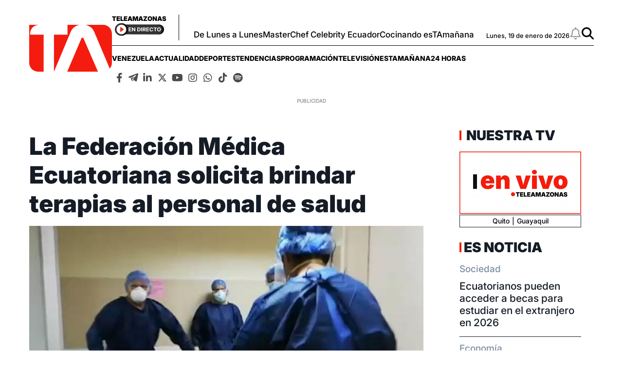

--- FILE ---
content_type: text/html; charset=UTF-8
request_url: https://www.teleamazonas.com/la-federacion-medica-ecuatoriana-solicita-brindar-terapias-al-personal-de-salud/
body_size: 47926
content:
<!DOCTYPE html>
<html>
    <head>
        <meta http-equiv="Content-Type" content="text/html; charset=utf-8" />
                    <meta name="viewport" content="width=device-width,user-scalable=yes" />
                                    

                            <link rel="canonical" href="https://www.teleamazonas.com/la-federacion-medica-ecuatoriana-solicita-brindar-terapias-al-personal-de-salud/" />
<title>La Federación Médica Ecuatoriana solicita brindar terapias al personal de salud</title>
<meta name="description" content="La Federación Médica Ecuatoriana solicita a las autoridades brindar terapias psicológicas a médicos, enfermeros y auxiliares de los hospitales de Quito."/>
<meta name="keywords" content="federación, médica, ecuatoriana, solicita, brindar"/>
<meta property="fb:app_id" content="321736354530341"/>
<meta property="og:title" content="La Federación Médica Ecuatoriana solicita brindar terapias al personal de salud"/>
<meta property="og:type" content="article"/>
<meta property="og:image" content="https://imagenes.teleamazonas.com/files/og_thumbnail/uploads/2025/05/13/68233240ec3a3.jpeg"/>
<meta property="og:image:url" content="https://imagenes.teleamazonas.com/files/og_thumbnail/uploads/2025/05/13/68233240ec3a3.jpeg"/>
<meta property="og:image:type" content="image/jpeg"/>
<meta property="og:image:width" content=1200/>
<meta property="og:image:height" content=675/>
<meta property="og:url" content="https://www.teleamazonas.com/la-federacion-medica-ecuatoriana-solicita-brindar-terapias-al-personal-de-salud/"/>
<meta property="og:site_name" content="Teleamazonas"/>
<meta property="og:locale" content="es_ES"/>
<meta property="og:description" content="La Federación Médica Ecuatoriana solicita a las autoridades brindar terapias psicológicas a médicos, enfermeros y auxiliares de los hospitales de Quito."/>
<meta property="article:tag" content="federación, médica, ecuatoriana, solicita, brindar"/>
<meta property="article:section" content="Noticias"/>
<meta property="article:published_time" content="2020-07-24T07:56:48-05:00"/>
<meta property="article:modified_time" content="2020-07-24T07:56:48-05:00"/>
<meta name="twitter:card" content="summary_large_image"/>
<meta name="twitter:site" content="Teleamazonas"/>
<meta name="twitter:title" content="La Federación Médica Ecuatoriana solicita brindar terapias al personal de salud"/>
<meta name="twitter:image" content="https://imagenes.teleamazonas.com/files/og_thumbnail/uploads/2025/05/13/68233240ec3a3.jpeg"/>
<meta name="twitter:image:width" content=1200/>
<meta name="twitter:image:height" content=675/>
<meta name="twitter:description" content="La Federación Médica Ecuatoriana solicita a las autoridades brindar terapias psicológicas a médicos, enfermeros y auxiliares de los hospitales de Quito."/>
<meta name="robots" content="index, follow, max-snippet:-1,max-image-preview:large,max-video-preview:-1"/>



                    

    <link rel="stylesheet" type="text/css" href="https://www.teleamazonas.com/assets/screen.ad06d9bfd131704e2926.css?1757449253"/>

                        <script type="application/ld+json">{"@type":"NewsArticle","@context":"https:\/\/schema.org","headline":"La Federaci\u00f3n M\u00e9dica Ecuatoriana solicita brindar terapias al personal de salud","alternativeHeadline":"","datePublished":"2020-07-24T07:56:48-0500","dateModified":"2020-07-24T07:56:48-0500","publisher":{"@type":"NewsMediaOrganization","name":"Teleamazonas","url":"https:\/\/www.teleamazonas.com\/","sameAs":["https:\/\/www.facebook.com\/TeleamazonasEcuador","https:\/\/x.com\/teleamazonasec","https:\/\/www.tiktok.com\/@teleamazonasec","https:\/\/www.instagram.com\/teleamazonasec","https:\/\/www.linkedin.com\/company\/teleamazonas\/","https:\/\/t.me\/teleamazonascanal","https:\/\/open.spotify.com\/user\/31jlmbtpye5eiv2ybnv6yhla7mte"],"logo":{"@type":"ImageObject","@id":"#logoImage","url":"\/images\/logo-teleamazonas-horizontal.png","height":488,"width":868}},"description":"La Federaci\u00f3n M\u00e9dica Ecuatoriana solicita a las autoridades brindar terapias psicol\u00f3gicas a m\u00e9dicos, enfermeros y auxiliares de los hospitales de Quito.","keywords":"federaci\u00f3n, m\u00e9dica, ecuatoriana, solicita, brindar","articleSection":"Noticias","articleBody":"La Federaci\u00f3n M\u00e9dica Ecuatoriana solicita a las autoridades brindar terapias psicol\u00f3gicas a m\u00e9dicos, enfermeros y auxiliares de los hospitales de Quito. Esto debido a que actualmente varios de ellos presentan trastornos emocionales por las largas jornadas de trabajo. Los detalles en el siguiente video La capital ecuatoriana, Quito, se convirti\u00f3 este jueves en la ciudad m\u00e1s contagiada por coronavirus en Ecuador, tras superar a Guayaquil por m\u00e1s de un centenar de casos, seg\u00fan se desprende del informe diario del Ministerio de Salud. De acuerdo a ese reporte, Quito registra 11.900 casos, mientras que Guayaquil tiene 11.788 positivos. El total de contagios en Ecuador, confirmados por pruebas r\u00e1pidas y PCR, ascendi\u00f3 este jueves a 78.148, la mayor parte de ellos concentrados en la provincia del Guayas, que entre marzo y abril vivi\u00f3 momentos tr\u00e1gicos por la COVID-19 con la saturaci\u00f3n del sistema sanitario y funerario. La cifra de decesos confirmados por coronavirus en el pa\u00eds lleg\u00f3 este jueves a 5.439. La mayor parte de ellos ocurridos en las provincias del Guayas (1.645),&nbsp;Manab\u00ed&nbsp;(762) y Pichincha (653). Seg\u00fan el Ministerio de Salud hay, adem\u00e1s, 3.412 fallecimientos probables por COVID-19. Desde que se report\u00f3 el primer caso el 29 de febrero se han tomado un total de 216.974 pruebas, entre PCR y r\u00e1pidas en Ecuador. Gracias a esas muestras se descartaron 106.022 casos, mientras que 5.900 pacientes se recuperaron del virus y otros 10.291 recibieron el alta hospitalaria. De acuerdo al Ministerio, 38.125 contagiados est\u00e1n estables en aislamiento domiciliario y 1.129 est\u00e1n hospitalizados, 339 de ellos con pron\u00f3stico reservado. Basado en las pruebas PCR, Guayas mantiene el mayor n\u00famero de contagios con 17.257, lo que representa el 24,94 % a nivel nacional. Le sigue la andina de Pichincha con 13.159, es decir el 19 % de los casos en el pa\u00eds. Tras esas dos provincias, aparecen las de Manab\u00ed con 6.012 casos, Santo Domingo de los Ts\u00e1chilas con 2.996, Esmeraldas con 2.906, Azuay con 2.856, El Oro con 2.758 y Los R\u00edos con 2.757. Adem\u00e1s, Loja con 1.955, Tungurahua 1.833, Cotopaxi con 1.785, Morona Santiago con 1.745, Pastaza con 1.274, Chimborazo con 1.196, Imbabura con 1.182, Orellana que suma 1.222, Santa Elena con 1.113 y Bol\u00edvar con 1.038. El resto de provincias tienen menos de mil casos cada una, mientras que la insular de Gal\u00e1pagos reporta 101 positivos. Desde principios de junio y tras casi cuatro meses en cuarentena, Ecuador empez\u00f3 a aliviar las restricciones aplicadas para afrontar la pandemia del coronavirus y puso en marcha un mecanismo de desescalada denominado \u00absemaforizaci\u00f3n epidemiol\u00f3gica\u00bb, para ampliar el margen de movilidad humana, laboral y productiva. Con informaci\u00f3n de EFE","mainEntityOfPage":{"@type":"WebPage","@id":"https:\/\/www.teleamazonas.com\/la-federacion-medica-ecuatoriana-solicita-brindar-terapias-al-personal-de-salud\/"},"author":{"@type":"Person","name":"Redaccion Teleamazonas.com","url":"https:\/\/www.teleamazonas.com\/opinion\/"},"image":[{"@type":"ImageObject","url":"https:\/\/imagenes.teleamazonas.com\/files\/og_thumbnail\/uploads\/2025\/05\/13\/68233240ec3a3.jpeg","width":"488","height":"868","publisher":{"@type":"NewsMediaOrganization","name":"Teleamazonas"}}],"video":[],"audio":[]}</script>
            <script type="application/ld+json">{"@context":"https:\/\/schema.org","@type":"BreadcrumbList","itemListElement":[{"@type":"ListItem","position":1,"name":"Inicio","item":"https:\/\/www.teleamazonas.com"},{"@type":"ListItem","position":2,"name":"La-federacion-medica-ecuatoriana-solicita-brindar-terapias-al-personal-de-salud","item":"https:\/\/www.teleamazonas.com\/la-federacion-medica-ecuatoriana-solicita-brindar-terapias-al-personal-de-salud"}]}</script>
            <script type="application/ld+json">{"@context":"https:\/\/schema.org","@type":"NewsMediaOrganization","name":"Teleamazonas","url":"https:\/\/www.teleamazonas.com\/","sameAs":["https:\/\/www.facebook.com\/TeleamazonasEcuador","https:\/\/x.com\/teleamazonasec","https:\/\/www.tiktok.com\/@teleamazonasec","https:\/\/www.instagram.com\/teleamazonasec","https:\/\/www.linkedin.com\/company\/teleamazonas\/","https:\/\/t.me\/teleamazonascanal","https:\/\/open.spotify.com\/user\/31jlmbtpye5eiv2ybnv6yhla7mte"],"logo":{"@type":"ImageObject","@id":"#logoImage","url":"https:\/\/www.teleamazonas.com\/images\/logo-teleamazonas-horizontal.png","height":488,"width":868}}</script>
            <script type="application/ld+json">[]</script>
            <script type="application/ld+json">[]</script>
        <script type="text/javascript" src="https://www.teleamazonas.com/assets/article.bundle.js?1757449253" defer></script>


            <!---- Inicio de Publicidades ---->

<script type='text/javascript'>      //Captura variables para DFP desde la url
    var getQueryString = function ( field, url ) {
        var href = url ? url : window.location.href;
        var reg = new RegExp( '[?&]' + field + '=([^&#]*)', 'i' );
        var string = reg.exec(href);
        return string ? string[1] : null;
        };
    dfp_demo = getQueryString("demo");
</script>

<!-- Start GPT Tag -->
<script async src='https://securepubads.g.doubleclick.net/tag/js/gpt.js'></script>

<script>
        var gptadslots=[]; var googletag = googletag || {}; googletag.cmd = googletag.cmd || [];
</script>
<script type='text/javascript'>
    window.googletag = window.googletag || {cmd: []};
    googletag.cmd.push(function() {
        
        //required variable for refresh
        var REFRESH_KEY = "refresh";
        var REFRESH_VALUE = "true";//Start refresh
        var SECONDS_TO_WAIT_AFTER_VIEWABILITY = 30; // 30 seconds
        googletag.pubads().addEventListener("impressionViewable", function (event) {
            var slot = event.slot;
            if (slot.getTargeting(REFRESH_KEY).indexOf(REFRESH_VALUE) > -1) {
                setTimeout(function () {
                    if (slot.getTargeting("refreshed_slot")) {
                        slot.setTargeting("refreshed_slot", "true");
                        }
                    googletag.pubads().refresh([slot]);
                }, SECONDS_TO_WAIT_AFTER_VIEWABILITY * 1000);
            }
        });
//End refresh

        googletag.defineOutOfPageSlot('/21696216014/Teleamazonas_Web-ITT',googletag.enums.OutOfPageFormat.INTERSTITIAL).addService(googletag.pubads());
        
        googletag.defineOutOfPageSlot('/21696216014/Teleamazonas_Bottom_Anchor',googletag.enums.OutOfPageFormat.BOTTOM_ANCHOR).addService(googletag.pubads());

//googletag.pubads().setTargeting('Demo',dfp_demo);
        googletag.pubads().setTargeting('Seccion','Portada');
        googletag.pubads().setTargeting('Subseccion','');
        googletag.pubads().setTargeting('Tipo','');
        googletag.pubads().setTargeting('Id','');
        googletag.pubads().setCentering(true);
        googletag.pubads().enableSingleRequest();
        googletag.pubads().collapseEmptyDivs();
        googletag.enableServices();
        });
    </script>

<!---- Fin de Publicidades ---->
                                        <link rel="shortcut icon" href="https://www.teleamazonas.com/favicon.ico?1757449253" />
                                 
<script>
    document.addEventListener('copy', function(event) {
        // Prevent the default copy action
        event.preventDefault();
        const selection = document.getSelection().toString();
        const customMessage = "\nContenido publicado en TELEAMAZONAS.COM. Para hacer uso del mismo, cita la fuente y haz un enlace a la nota original ";
      	const urlCopy = window.location.href;

        // Combine the selected text with the custom message
        const modifiedText = selection + customMessage + urlCopy;

        // Set the modified text to the clipboard
        if (event.clipboardData) {
            event.clipboardData.setData('text/plain', modifiedText);
        } else if (window.clipboardData) {
            // For older browsers (IE)
            window.clipboardData.setData('Text', modifiedText);
        }
    });
</script>
<!-- Google Tag Manager -->
<script>(function(w,d,s,l,i){w[l]=w[l]||[];w[l].push({'gtm.start':
new Date().getTime(),event:'gtm.js'});var f=d.getElementsByTagName(s)[0],
j=d.createElement(s),dl=l!='dataLayer'?'&l='+l:'';j.async=true;j.src=
'https://www.googletagmanager.com/gtm.js?id='+i+dl;f.parentNode.insertBefore(j,f);
})(window,document,'script','dataLayer','GTM-58FTCQX');</script>
<!-- End Google Tag Manager -->

<!-- Google tag (gtag.js) -->
<script async src="https://www.googletagmanager.com/gtag/js?id=AW-945957195"></script>
<script>
  window.dataLayer = window.dataLayer || [];
  function gtag(){dataLayer.push(arguments);}
  gtag('js', new Date());

  gtag('config', 'AW-945957195');
</script>

<!-- Event snippet for Website traffic conversion page -->
<script>
  gtag('event', 'conversion', {'send_to': 'AW-945957195/O8ANCOn56sQDEMvSiMMD'});
</script>





     </head>
    <body     
    class="article-page"
>
        
    <div id="main-container" class="main-container">

            <!-- Google Tag Manager (noscript) -->
<noscript><iframe src="https://www.googletagmanager.com/ns.html?id=GTM-58FTCQX"
height="0" width="0" style="display:none;visibility:hidden"></iframe></noscript>
<!-- End Google Tag Manager (noscript) -->
    <div class="o-modal o-modal__article" id="popupNotificaciones">
    <div class="o-modal__content">
        <p>
            Suscríbete a nuestras notificaciones para recibir las últimas noticias y actualizaciones.
        </p>
    </div>
    <div class="o-modal__actions">
        <a href="#?" class="u-btn u-btn--secondary">No, gracias</a>
        <a href="#!" class="u-btn u-btn--primary">Suscribirse</a>
    </div>
</div>
<div class="o-modal o-modal__article" id="msjNotificaciones">
    <div class="o-modal__content">
        <p>Debes habilitar las notificaciones en tu dispositivo para suscribirte a las últimas noticias.</p>
    </div>
    <div class="o-modal__actions">
        <a href="#!" class="u-btn u-btn--primary">Cerrar</a>
    </div>
</div>
    <header class="c-header" id="c-header">
    <div class="o-container">
        <!--brand.html-->
            <div class="c-header__brand">
        <a href="https://www.teleamazonas.com/" title="Teleamazonas">
            <svg width="171" height="97" viewBox="0 0 171 97" fill="none" xmlns="http://www.w3.org/2000/svg">
      <path fill-rule="evenodd" clip-rule="evenodd" d="M1.85333 17.9747C1.88267 8.06132 10 0.044 20.0307 0H0V78.1226C0 88.076 8.17201 96.1613 18.252 96.1613H29.7987V20.2987H1.85333V17.9747Z" fill="#F41C0E"/>
      <path fill-rule="evenodd" clip-rule="evenodd" d="M95.872 2.8973C98.4974 1.5013 101.343 0.533333 104.375 0H79.124V20.2987H51.1733V96.1467L86.2734 13.3746C88.1947 9.01997 91.268 5.47863 95.872 2.8973Z" fill="#F41C0E"/>
      <path fill-rule="evenodd" clip-rule="evenodd" d="M152.684 0H115.655C118.905 0.582667 121.937 1.66132 124.66 3.22266C129.077 5.80132 132.145 9.18263 133.877 13.3746L166.512 89.892C169.276 86.7386 170.948 82.62 170.948 78.1226V18.0293C170.948 8.0653 162.769 0 152.684 0Z" fill="#F41C0E"/>
      <path fill-rule="evenodd" clip-rule="evenodd" d="M142.124 96.1613H78.604L107.969 27.7053C108.351 26.9039 108.921 26.5759 110.084 26.5759C111.227 26.5759 111.812 26.9039 112.193 27.7053L142.124 96.1613Z" fill="#F41C0E"/>
</svg>            <span class="sr-only">Teleamazonas</span>
        </a>
    </div>
        <div class="c-header__content">
             <!--aside.html-->
            <div class="c-header__aside">
                <div class="o-container">
                    <!--btn.html-->
                    <div class="c-header__nav-menu">
                        <button class="c-header__nav-btn c-header__nav-btn--open" data-type="menu" aria-label="Menu">
                            <div class="hamburger-box">
                                <div class="hamburger-inner"></div>
                            </div>
                            <span class="sr-only">Menú</span>
                        </button>
                    </div>
                    <!--End btn.html-->
                    <div class="c-header__aside__container">
                        <div class="c-header__aside__title">
                            <span>Teleamazonas</span>
                            <a  href="https://www.teleamazonas.com/teleamazonas-en-vivo/" >
                            <img loading="lazy" src="https://www.teleamazonas.com/images/live.png?1757449253" width="101" height="27" alt="En directo">
                        </a>
                        </div>
                                                    <ul class="c-header__aside__list"><li class="c-header__aside__item"><a class="c-header__aside__link" href="https://www.teleamazonas.com/programacion/de-lunes-a-lunes/" title="https://www.teleamazonas.com/programacion/de-lunes-a-lunes/" rel>De Lunes a Lunes</a></li><li class="c-header__aside__item"><a class="c-header__aside__link" href="/programacion/masterchef/">MasterChef Celebrity Ecuador</a></li><li class="c-header__aside__item"><a class="c-header__aside__link" href="https://www.teleamazonas.com/etiqueta/cocinando-estamanana/" rel>Cocinando esTAmañana</a></li></ul>
                                            </div>
                    <div class="c-header__options">
                        <!--date.html-->
                                                <div class="c-header__date">
            <time datetime="Lunes, 19 de enero de 2026">
        Lunes, 19 de enero de 2026
    </time>
</div>
                                                <!--notifications__icon.html-->
                        <a class="c-header__notifications u-flex" id="bell" href="#?" data-status="disabled">
                            <svg xmlns="http://www.w3.org/2000/svg" viewBox="0 0 448 512" width="25" height="25">
                                <path d="M224 0c-17.7 0-32 14.3-32 32l0 19.2C119 66 64 130.6 64 208l0 25.4c0 45.4-15.5 89.5-43.8 124.9L5.3 377c-5.8 7.2-6.9 17.1-2.9 25.4S14.8 416 24 416l400 0c9.2 0 17.6-5.3 21.6-13.6s2.9-18.2-2.9-25.4l-14.9-18.6C399.5 322.9 384 278.8 384 233.4l0-25.4c0-77.4-55-142-128-156.8L256 32c0-17.7-14.3-32-32-32zm0 96c61.9 0 112 50.1 112 112l0 25.4c0 47.9 13.9 94.6 39.7 134.6L72.3 368C98.1 328 112 281.3 112 233.4l0-25.4c0-61.9 50.1-112 112-112zm64 352l-64 0-64 0c0 17 6.7 33.3 18.7 45.3s28.3 18.7 45.3 18.7s33.3-6.7 45.3-18.7s18.7-28.3 18.7-45.3z"/>
                            </svg>
                            <span class="sr-only">Notificaciones</span>
                        </a>

                        <!--search__icon.html-->
                        <a class="c-header__search u-flex" href="/buscador/">
                            <svg xmlns="http://www.w3.org/2000/svg" viewBox="0 0 512 512" width="25" height="25">
                                <path d="M416 208c0 45.9-14.9 88.3-40 122.7L502.6 457.4c12.5 12.5 12.5 32.8 0 45.3s-32.8 12.5-45.3 0L330.7 376c-34.4 25.2-76.8 40-122.7 40C93.1 416 0 322.9 0 208S93.1 0 208 0S416 93.1 416 208zM208 352a144 144 0 1 0 0-288 144 144 0 1 0 0 288z"/>
                            </svg>
                            <span class="sr-only">Buscar</span>
                        </a>
                    </div>
                </div>
            </div>
            <!--navbar.html-->
            <nav class="c-header__navbar"
                 itemscope="itemscope" role="navigation" itemtype="https://www.schema.org/SiteNavigationElement">
                                            <ul class="c-header__navbar__options"><li class="items" role="menuitem" itemprop="name" aria-haspopup="true"><a class="nav-links" itemprop="url" href="https://www.teleamazonas.com/etiqueta/venezuela/" rel>venezuela</a></li><li class="items" role="menuitem" itemprop="name" aria-haspopup="true"><a class="nav-links" itemprop="url" href="/actualidad/">Actualidad</a><ul class="c-header__navbar__options__dropdown-content"><li class="items" role="menuitem" itemprop="name"><a class="nav-links" itemprop="url" href="/actualidad/noticias/politica/">Política</a></li><li class="items" role="menuitem" itemprop="name"><a class="nav-links" itemprop="url" href="/actualidad/noticias/seguridad/">Seguridad</a></li><li class="items" role="menuitem" itemprop="name"><a class="nav-links" itemprop="url" href="/actualidad/noticias/judicial/">Judicial</a></li><li class="items" role="menuitem" itemprop="name"><a class="nav-links" itemprop="url" href="/actualidad/noticias/sociedad/">Sociedad</a></li><li class="items" role="menuitem" itemprop="name"><a class="nav-links" itemprop="url" href="/actualidad/noticias/economia/">Economía</a></li><li class="items" role="menuitem" itemprop="name"><a class="nav-links" itemprop="url" href="/actualidad/noticias/quito/">Quito</a></li><li class="items" role="menuitem" itemprop="name"><a class="nav-links" itemprop="url" href="/actualidad/noticias/ecuador/">Ecuador</a></li><li class="items" role="menuitem" itemprop="name"><a class="nav-links" itemprop="url" href="/actualidad/noticias/internacional/">Internacional</a></li></ul></li><li class="items" role="menuitem" itemprop="name" aria-haspopup="true"><a class="nav-links" itemprop="url" href="/deportes/">Deportes</a><ul class="c-header__navbar__options__dropdown-content"><li class="items" role="menuitem" itemprop="name"><a class="nav-links" itemprop="url" href="/deportes/futbol/">Fútbol</a></li><li class="items" role="menuitem" itemprop="name"><a class="nav-links" itemprop="url" href="/deportes/el-deporte-que-queremos/">#ElDeporteQueQueremos</a></li></ul></li><li class="items" role="menuitem" itemprop="name" aria-haspopup="true"><a class="nav-links" itemprop="url" href="/tendencias/">Tendencias</a><ul class="c-header__navbar__options__dropdown-content"><li class="items" role="menuitem" itemprop="name"><a class="nav-links" itemprop="url" href="/tendencias/entretenimiento/">Entretenimiento</a></li><li class="items" role="menuitem" itemprop="name"><a class="nav-links" itemprop="url" href="/tendencias/entretenimiento/tecnologia/">Tecnología</a></li></ul></li><li class="items" role="menuitem" itemprop="name" aria-haspopup="true"><a class="nav-links" itemprop="url" href="/programacion/">Programación</a><ul class="c-header__navbar__options__dropdown-content"><li class="items" role="menuitem" itemprop="name"><a class="nav-links" itemprop="url" href="/programacion#cont-program" title="Parrilla" rel>Parrilla</a></li></ul></li><li class="items" role="menuitem" itemprop="name" aria-haspopup="true"><a class="nav-links" itemprop="url">televisión</a><ul class="c-header__navbar__options__dropdown-content"><li class="items" role="menuitem" itemprop="name"><a class="nav-links" itemprop="url" href="/programacion/de-lunes-a-lunes/">De Lunes a Lunes</a></li><li class="items" role="menuitem" itemprop="name"><a class="nav-links" itemprop="url" href="/programacion/masterchef/">MasterChef Celebrity Ecuador</a></li><li class="items" role="menuitem" itemprop="name"><a class="nav-links" itemprop="url" href="/programacion/esta-manana/">esTAmañana</a></li><li class="items" role="menuitem" itemprop="name"><a class="nav-links" itemprop="url" href="/actualidad/24horas/">24 Horas</a></li><li class="items" role="menuitem" itemprop="name"><a class="nav-links" itemprop="url" href="/actualidad/reportajes-24horas/">Reportajes de 24 Horas</a></li><li class="items" role="menuitem" itemprop="name"><a class="nav-links" itemprop="url" href="/actualidad/hora25/">Hora 25</a></li><li class="items" role="menuitem" itemprop="name"><a class="nav-links" itemprop="url" href="/tendencias/dia-a-dia/">Día a Día</a></li><li class="items" role="menuitem" itemprop="name"><a class="nav-links" itemprop="url" href="/programacion/100-ecuatorianos-dicen/">100 Ecuatorianos Dicen</a></li><li class="items" role="menuitem" itemprop="name"><a class="nav-links" itemprop="url" href="/programacion/yo-me-llamo/">Yo Me Llamo</a></li><li class="items" role="menuitem" itemprop="name"><a class="nav-links" itemprop="url" href="/programacion/de-a-en-a/">De Año en Año</a></li><li class="items" role="menuitem" itemprop="name"><a class="nav-links" itemprop="url" href="/programacion/ahora-caigo/">Ahora Caigo</a></li><li class="items" role="menuitem" itemprop="name"><a class="nav-links" itemprop="url" href="/programacion/el-buscador/">El Buscador</a></li><li class="items" role="menuitem" itemprop="name"><a class="nav-links" itemprop="url" href="/programacion/el-after/">El After</a></li></ul></li><li class="items" role="menuitem" itemprop="name" aria-haspopup="true"><a class="nav-links" itemprop="url" href="/programacion/esta-manana/">esTAmañana</a></li><li class="items" role="menuitem" itemprop="name" aria-haspopup="true"><a class="nav-links" itemprop="url" href="/actualidad/24horas/">24 Horas</a><ul class="c-header__navbar__options__dropdown-content"><li class="items" role="menuitem" itemprop="name"><a class="nav-links" itemprop="url" href="/actualidad/24horas/quito/">24 Horas Quito</a></li><li class="items" role="menuitem" itemprop="name"><a class="nav-links" itemprop="url" href="/actualidad/24horas/guayaquil/">24 Horas Guayaquil</a></li></ul></li></ul>
                                         <!--socials-media.html-->
                    <nav class="c-navbar__social">
    <ul class="c-navbar__social__list">
        <li class="c-navbar__social__items">
            <a aria-current="page" href="http://www.facebook.com/TeleamazonasEcuador/" target="_blank" class="links">
                <i class="fab fa-facebook-f"></i>
            </a>
        </li>
        <li  class="c-navbar__social__items">
            <a aria-current="page" href="https://t.me/teleamazonascanal" target="_blank" class="links">
                <i class="icon-telegram">
                    <svg viewBox="0 0 377 318" xmlns="http://www.w3.org/2000/svg" style="width: 20px; height: 20px;">
                        <title>Telegram</title>
                        <path d="M376.011 31.4308C373.813 41.9175 371.557 52.3935 369.428 62.8948C356.811 125.097 344.224 187.305 331.624 249.512C328.837 263.269 326.023 277.021 323.251 290.781C317.892 317.369 294.316 325.763 273.056 308.637C241.177 282.957 209.392 257.159 177.313 231.731C172.664 228.045 171.356 224.965 173.217 219.335C174.635 215.053 176.291 211.397 179.423 208.083C217.451 167.84 255.372 127.496 293.32 87.1801C293.908 86.5575 294.515 85.9521 295.081 85.3121C299.221 80.6268 299.768 74.9868 296.516 70.5882C293.167 66.0575 287.424 64.9282 281.744 67.8095C270.097 73.7202 258.483 79.6908 246.855 85.6322C187.511 115.953 128.159 146.256 68.8532 176.648C66.4666 177.871 64.4172 177.987 61.9359 177.259C48.5906 173.336 35.1226 169.801 21.8799 165.564C16.7546 163.924 11.5652 161.48 7.35191 158.188C-1.81209 151.025 -1.98278 139.184 6.83189 131.557C10.5332 128.355 15.0599 125.737 19.6426 123.981C125.133 83.5561 230.673 43.2548 336.264 3.09216C341.073 1.26283 346.433 0.192146 351.571 0.064146C362.997 -0.218521 371.891 7.01882 374.929 18.0602C375.283 19.3402 375.649 20.6175 376.011 21.8962V31.4308Z"/>
                        <path d="M89.2 190.877C137.868 166.016 186.163 141.345 234.457 116.673C234.573 116.839 234.688 117.004 234.804 117.169C231.92 120.264 229.049 123.371 226.149 126.449C203.789 150.204 181.36 173.895 159.147 197.785C156.699 200.417 154.693 203.989 153.809 207.464C146.256 237.135 139.012 266.883 131.668 296.607C131.441 297.524 131.124 298.419 130.747 299.66C126.335 295.456 124.031 290.405 122.172 285.1C114.589 263.46 107.027 241.813 99.4533 220.169C96.0733 210.505 92.688 200.843 89.2 190.877Z"/>
                        <path d="M151.313 308.748C156.147 289.169 160.867 270.058 165.711 250.442C176.686 259.277 187.29 267.813 198.253 276.637C195.458 279.228 192.906 281.605 190.342 283.969C185.051 288.849 179.751 293.72 174.457 298.598C169.25 303.393 163.407 307.019 156.333 308.3C154.819 308.573 153.258 308.582 151.313 308.748Z"/>
                    </svg>
                </i>
            </a>
        </li>

        <li  class="c-navbar__social__items">
            <a aria-current="page" href="https://www.linkedin.com/company/teleamazonas" target="_blank" class="links">
                <i class="fab fa-linkedin-in"></i>
            </a>
        </li>
        <li  class="c-navbar__social__items">
            <a aria-current="page" href="https://x.com/teleamazonasec" target="_blank" class="links">
                <i class="icon-x-twitter">
                    <svg xmlns="http://www.w3.org/2000/svg" viewBox="0 0 512 512" style="width: 25px;height: 19px; margin-top: 5px;">
                        <title>X Twitter</title>
                        <path d="M389.2 48h70.6L305.6 224.2 487 464H345L233.7 318.6 106.5 464H35.8L200.7 275.5 26.8 48H172.4L272.9 180.9 389.2 48zM364.4 421.8h39.1L151.1 88h-42L364.4 421.8z"/>
                    </svg>
                </i>
            </a>
        </li>
        <li  class="c-navbar__social__items">
            <a aria-current="page" href="http://www.youtube.com/@TeleamazonasEcuadorOficial" target="_blank" class="links">
                <i class="fab fa-youtube"></i>
            </a>
        </li>
        <li  class="c-navbar__social__items">
            <a aria-current="page" href="https://www.instagram.com/teleamazonasec" target="_blank" class="links">
                <i class="fab fa-instagram"></i>
            </a>
        </li>
        <li  class="c-navbar__social__items">
            <a aria-current="page" href="http://www.whatsapp.com/channel/0029VaY0BlrCHDyuGMS9cy3N" target="_blank" class="links">
                <i class="fab fa-whatsapp"></i>
            </a>
        </li>
        <li  class="c-navbar__social__items">
            <a aria-current="page" href="https://www.tiktok.com/@teleamazonasec" target="_blank" class="links">
                <i class="fab fa-tiktok"></i>
            </a>
        </li>
        <li  class="c-navbar__social__items">
            <a aria-current="page" href="https://open.spotify.com/user/31jlmbtpye5eiv2ybnv6yhla7mte?si=8d806d71d1c140ce&nd=1&dlsi=943fe9840dbb4834" target="_blank" class="links">
                <i class="fab fa-spotify"></i>
            </a>
        </li>






    </ul>
</nav>
            </nav>
        </div>
    </div>
    <!--sidebar-left.html-->
    <div id="sideBarTeleamazonas" class="c-sidenav">
        <a href="javascript:void(0)" class="c-header__nav-btn--close">&times;</a>
        <div class="c-sidenav__menu">
            <nav class="c-navbar__social">
    <ul class="c-navbar__social__list">
        <li class="c-navbar__social__items">
            <a aria-current="page" href="http://www.facebook.com/TeleamazonasEcuador/" target="_blank" class="links">
                <i class="fab fa-facebook-f"></i>
            </a>
        </li>
        <li  class="c-navbar__social__items">
            <a aria-current="page" href="https://t.me/teleamazonascanal" target="_blank" class="links">
                <i class="icon-telegram">
                    <svg viewBox="0 0 377 318" xmlns="http://www.w3.org/2000/svg" style="width: 20px; height: 20px;">
                        <title>Telegram</title>
                        <path d="M376.011 31.4308C373.813 41.9175 371.557 52.3935 369.428 62.8948C356.811 125.097 344.224 187.305 331.624 249.512C328.837 263.269 326.023 277.021 323.251 290.781C317.892 317.369 294.316 325.763 273.056 308.637C241.177 282.957 209.392 257.159 177.313 231.731C172.664 228.045 171.356 224.965 173.217 219.335C174.635 215.053 176.291 211.397 179.423 208.083C217.451 167.84 255.372 127.496 293.32 87.1801C293.908 86.5575 294.515 85.9521 295.081 85.3121C299.221 80.6268 299.768 74.9868 296.516 70.5882C293.167 66.0575 287.424 64.9282 281.744 67.8095C270.097 73.7202 258.483 79.6908 246.855 85.6322C187.511 115.953 128.159 146.256 68.8532 176.648C66.4666 177.871 64.4172 177.987 61.9359 177.259C48.5906 173.336 35.1226 169.801 21.8799 165.564C16.7546 163.924 11.5652 161.48 7.35191 158.188C-1.81209 151.025 -1.98278 139.184 6.83189 131.557C10.5332 128.355 15.0599 125.737 19.6426 123.981C125.133 83.5561 230.673 43.2548 336.264 3.09216C341.073 1.26283 346.433 0.192146 351.571 0.064146C362.997 -0.218521 371.891 7.01882 374.929 18.0602C375.283 19.3402 375.649 20.6175 376.011 21.8962V31.4308Z"/>
                        <path d="M89.2 190.877C137.868 166.016 186.163 141.345 234.457 116.673C234.573 116.839 234.688 117.004 234.804 117.169C231.92 120.264 229.049 123.371 226.149 126.449C203.789 150.204 181.36 173.895 159.147 197.785C156.699 200.417 154.693 203.989 153.809 207.464C146.256 237.135 139.012 266.883 131.668 296.607C131.441 297.524 131.124 298.419 130.747 299.66C126.335 295.456 124.031 290.405 122.172 285.1C114.589 263.46 107.027 241.813 99.4533 220.169C96.0733 210.505 92.688 200.843 89.2 190.877Z"/>
                        <path d="M151.313 308.748C156.147 289.169 160.867 270.058 165.711 250.442C176.686 259.277 187.29 267.813 198.253 276.637C195.458 279.228 192.906 281.605 190.342 283.969C185.051 288.849 179.751 293.72 174.457 298.598C169.25 303.393 163.407 307.019 156.333 308.3C154.819 308.573 153.258 308.582 151.313 308.748Z"/>
                    </svg>
                </i>
            </a>
        </li>

        <li  class="c-navbar__social__items">
            <a aria-current="page" href="https://www.linkedin.com/company/teleamazonas" target="_blank" class="links">
                <i class="fab fa-linkedin-in"></i>
            </a>
        </li>
        <li  class="c-navbar__social__items">
            <a aria-current="page" href="https://x.com/teleamazonasec" target="_blank" class="links">
                <i class="icon-x-twitter">
                    <svg xmlns="http://www.w3.org/2000/svg" viewBox="0 0 512 512" style="width: 25px;height: 19px; margin-top: 5px;">
                        <title>X Twitter</title>
                        <path d="M389.2 48h70.6L305.6 224.2 487 464H345L233.7 318.6 106.5 464H35.8L200.7 275.5 26.8 48H172.4L272.9 180.9 389.2 48zM364.4 421.8h39.1L151.1 88h-42L364.4 421.8z"/>
                    </svg>
                </i>
            </a>
        </li>
        <li  class="c-navbar__social__items">
            <a aria-current="page" href="http://www.youtube.com/@TeleamazonasEcuadorOficial" target="_blank" class="links">
                <i class="fab fa-youtube"></i>
            </a>
        </li>
        <li  class="c-navbar__social__items">
            <a aria-current="page" href="https://www.instagram.com/teleamazonasec" target="_blank" class="links">
                <i class="fab fa-instagram"></i>
            </a>
        </li>
        <li  class="c-navbar__social__items">
            <a aria-current="page" href="http://www.whatsapp.com/channel/0029VaY0BlrCHDyuGMS9cy3N" target="_blank" class="links">
                <i class="fab fa-whatsapp"></i>
            </a>
        </li>
        <li  class="c-navbar__social__items">
            <a aria-current="page" href="https://www.tiktok.com/@teleamazonasec" target="_blank" class="links">
                <i class="fab fa-tiktok"></i>
            </a>
        </li>
        <li  class="c-navbar__social__items">
            <a aria-current="page" href="https://open.spotify.com/user/31jlmbtpye5eiv2ybnv6yhla7mte?si=8d806d71d1c140ce&nd=1&dlsi=943fe9840dbb4834" target="_blank" class="links">
                <i class="fab fa-spotify"></i>
            </a>
        </li>






    </ul>
</nav>
            <nav class="c-menumobile">
                                        <ul class="c-menumobile__list" itemscope="" itemtype="https://www.schema.org/SiteNavigationElement" role="navigation"><li class="items" role="menuitem" aria-haspopup="true" itemprop="name"><a class="nav-links nav-links--submenu" itemprop="url" href="/actualidad/">Actualidad</a><span class="submenus-arrow"></span><div class="panel"><ul class="c-menumobile__submenu"><li class="items"><a class="nav-links" itemprop="url" href="/actualidad/noticias/politica/">Política</a></li><li class="items"><a class="nav-links" itemprop="url" href="/actualidad/noticias/seguridad/">Seguridad</a></li><li class="items"><a class="nav-links" itemprop="url" href="/actualidad/noticias/judicial/">Judicial</a></li><li class="items"><a class="nav-links" itemprop="url" href="/actualidad/noticias/sociedad/">Sociedad</a></li><li class="items"><a class="nav-links" itemprop="url" href="/actualidad/noticias/economia/">Economía</a></li><li class="items"><a class="nav-links" itemprop="url" href="/actualidad/noticias/quito/">Quito</a></li><li class="items"><a class="nav-links" itemprop="url" href="/actualidad/noticias/ecuador/">Ecuador</a></li><li class="items"><a class="nav-links" itemprop="url" href="/actualidad/te-puede-interesar/">Te puede interesar</a></li><li class="items"><a class="nav-links" itemprop="url" href="/actualidad/noticias/internacional/">Internacional</a></li></ul></div></li><li class="items" role="menuitem" aria-haspopup="true" itemprop="name"><a class="nav-links nav-links--submenu" itemprop="url" href="/deportes/">Deportes</a><span class="submenus-arrow"></span><div class="panel"><ul class="c-menumobile__submenu"><li class="items"><a class="nav-links" itemprop="url" href="/deportes/futbol/">Fútbol</a></li><li class="items"><a class="nav-links" itemprop="url" href="/deportes/otros-deportes/">Otros deportes</a></li></ul></div></li><li class="items" role="menuitem" aria-haspopup="true" itemprop="name"><a class="nav-links nav-links--submenu" itemprop="url" href="/tendencias/">Tendencias</a><span class="submenus-arrow"></span><div class="panel"><ul class="c-menumobile__submenu"><li class="items"><a class="nav-links" itemprop="url" href="/tendencias/entretenimiento/tecnologia/">Tecnología</a></li><li class="items"><a class="nav-links" itemprop="url" href="/tendencias/entretenimiento/">Entretenimiento</a></li></ul></div></li><li class="items" role="menuitem" aria-haspopup="true" itemprop="name"><a class="nav-links nav-links--submenu" itemprop="url" href="/programacion/masterchef/">MasterChef Celebrity Ecuador</a><span class="submenus-arrow"></span><div class="panel"></div></li><li class="items" role="menuitem" aria-haspopup="true" itemprop="name"><a class="nav-links nav-links--submenu" itemprop="url" href="/programacion/">Programación</a><span class="submenus-arrow"></span><div class="panel"><ul class="c-menumobile__submenu"><li class="items"><a class="nav-links" itemprop="url" href="/programacion/#cont-program" title="Parrilla" rel>Parrilla</a></li></ul></div></li><li class="items" role="menuitem" aria-haspopup="true" itemprop="name"><a class="nav-links nav-links--submenu" itemprop="url">televisión</a><span class="submenus-arrow"></span><div class="panel"><ul class="c-menumobile__submenu"><li class="items"><a class="nav-links" itemprop="url" href="/programacion/masterchef/">MasterChef Celebrity Ecuador</a></li><li class="items"><a class="nav-links" itemprop="url" href="/programacion/esta-manana/">esTAmañana</a></li><li class="items"><a class="nav-links" itemprop="url" href="/actualidad/24horas/">24 Horas</a></li><li class="items"><a class="nav-links" itemprop="url" href="/actualidad/reportajes-24horas/">Reportajes de 24 Horas</a></li><li class="items"><a class="nav-links" itemprop="url" href="/programacion/de-lunes-a-lunes/">De Lunes a Lunes</a></li><li class="items"><a class="nav-links" itemprop="url" href="/tendencias/dia-a-dia/">Día a Día</a></li><li class="items"><a class="nav-links" itemprop="url" href="/programacion/100-ecuatorianos-dicen/">100 Ecuatorianos Dicen</a></li><li class="items"><a class="nav-links" itemprop="url" href="/programacion/de-a-en-a/">De Año en Año</a></li><li class="items"><a class="nav-links" itemprop="url" href="/programacion/ahora-caigo/">Ahora Caigo</a></li><li class="items"><a class="nav-links" itemprop="url" href="/programacion/el-buscador/">El Buscador</a></li><li class="items"><a class="nav-links" itemprop="url" href="/programacion/el-after/">El After</a></li></ul></div></li><li class="items" role="menuitem" aria-haspopup="true" itemprop="name"><a class="nav-links nav-links--submenu" itemprop="url" href="https://www.teleamazonas.com/programacion/esta-manana/capitulos/" title="esTAmañana" rel>esTAmañana</a><span class="submenus-arrow"></span><div class="panel"><ul class="c-menumobile__submenu"><li class="items"><a class="nav-links" itemprop="url" href="https://www.teleamazonas.com/etiqueta/cocinando-estamanana/" title="Cocinando esTAmañana" rel>Cocinando esTAmañana</a></li></ul></div></li><li class="items" role="menuitem" aria-haspopup="true" itemprop="name"><a class="nav-links nav-links--submenu" itemprop="url" href="/actualidad/24horas/">24 Horas</a><span class="submenus-arrow"></span><div class="panel"></div></li><li class="items" role="menuitem" aria-haspopup="true" itemprop="name"><a class="nav-links nav-links--submenu" itemprop="url" href="https://www.teleamazonas.com/teleamazonas-en-vivo/" title="Teleamazonas En Vivo" rel>EN DIRECTO</a><span class="submenus-arrow"></span><div class="panel"></div></li></ul>
                            </nav>
        </div>
    </div>
  </header>
<div data-label="Publicidad" class="u-flex c-add"><div class="ad-unit c-add c-add-header_ad" id="header_ad"><div>
      <script type="text/javascript">
       if ("googletag" in window && googletag.cmd && googletag.cmd.push) {
                    googletag.cmd.push(function () {
                        var sizeMapping = googletag.sizeMapping().addSize([992, 0], [[728,90],[970,90],[970,250]]).addSize([768, 0], [[728,250],[728,180],[728,90]]).addSize([320, 0], [[320,100],[320,50]]).addSize([0, 0], [[300,50],[300,100],[320,50],[320,100]]).build();
                        const slot = googletag.defineSlot("/21696216014/teleamazonas/header", [[728,90],[970,90],[970,250],[728,250],[728,180],[320,100],[320,50],[300,50],[300,100]], "header_ad")
                            .defineSizeMapping(sizeMapping)
                            .addService(googletag.pubads());

                        googletag.enableServices();
                        googletag.display("header_ad");
                    });
                }
      </script>
    </div></div></div>


        <div class="page-content">
                            
    <main><section class="o-section"><div class="o-container"><article class="c-detail"><div class="c-detail__content"><div class="u-column"><div class="c-detail__title"><div class="c-detail__title__label"></div><h1 class="c-detail__title__h1">La Federación Médica Ecuatoriana solicita brindar terapias al personal de salud</h1></div><div class="c-detail__media"><div class="content-media"><div class="media-image-or-video media-container"><figure itemscope itemtype="http://schema.org/ImageObject" class="image-container"><picture><source media="(min-width: 992px)" width="832" height="468" srcset="https://imagenes.teleamazonas.com/files/main_image_832_468/uploads/2025/05/13/68233240ec3a3.jpeg"><source media="(min-width: 480px)" width="640" height="360" srcset="https://imagenes.teleamazonas.com/files/image_640_360/uploads/2025/05/13/68233240ec3a3.jpeg"><img loading="lazy" class="u-img-fluid" alt width="448" height="252" src="https://imagenes.teleamazonas.com/files/main_image_448_252/uploads/2025/05/13/68233240ec3a3.jpeg"></source></source></picture></figure></div><div class="c-detail__media__piefoto photo_item"></div></div></div><section class="c-detail__info"><div class="c-detail__author"><p>Autor</p><p>Redaccion Teleamazonas.com</p></div><div class="c-detail__share"><p>Compartir</p><nav class="c-navbar__social"><ul class="c-navbar__social__list shared-news"><li class="c-navbar__social__items"><a aria-current="page" href="https://twitter.com/intent/tweet?text=La%20Federaci%C3%B3n%20M%C3%A9dica%20Ecuatoriana%20solicita%20brindar%20terapias%20al%20personal%20de%20salud&url=https://www.teleamazonas.com/la-federacion-medica-ecuatoriana-solicita-brindar-terapias-al-personal-de-salud/" target="_blank" class="links"><i class="icon-x-twitter"><svg xmlns="http://www.w3.org/2000/svg" viewbox="0 0 512 512" style="width:25px;height:19px;margin-top:5px;"><title>X Twitter</title><path d="M389.2 48h70.6L305.6 224.2 487 464H345L233.7 318.6 106.5 464H35.8L200.7 275.5 26.8 48H172.4L272.9 180.9 389.2 48zM364.4 421.8h39.1L151.1 88h-42L364.4 421.8z"></path></svg></i></a></li><li class="c-navbar__social__items"><a aria-current="page" href="https://t.me/share/url?text=La%20Federaci%C3%B3n%20M%C3%A9dica%20Ecuatoriana%20solicita%20brindar%20terapias%20al%20personal%20de%20salud&url=https://www.teleamazonas.com/la-federacion-medica-ecuatoriana-solicita-brindar-terapias-al-personal-de-salud/" target="_blank" class="links"><i class="icon-telegram"><svg xmlns="http://www.w3.org/2000/svg" xmlns:xlink="http://www.w3.org/1999/xlink" viewbox="0 0 30 30" version="1.1" role="img" aria-labelledby="at-svg-telegram-10" style="width:25px;height:25px;"><title>Telegram</title><g><g fill-rule="evenodd"></g><path d="M15.02 20.814l9.31-12.48L9.554 17.24l1.92 6.42c.225.63.114.88.767.88l.344-5.22 2.436 1.494z" opacity=".6"></path><path d="M12.24 24.54c.504 0 .727-.234 1.008-.51l2.687-2.655-3.35-2.054-.344 5.22z" opacity=".3"></path><path d="M12.583 19.322l8.12 6.095c.926.52 1.595.25 1.826-.874l3.304-15.825c.338-1.378-.517-2.003-1.403-1.594L5.024 14.727c-1.325.54-1.317 1.29-.24 1.625l4.98 1.58 11.53-7.39c.543-.336 1.043-.156.633.214"></path></g></svg></i></a></li><li class="c-navbar__social__items"><a aria-current="page" href="https://www.facebook.com/sharer/sharer.php?u=https://www.teleamazonas.com/la-federacion-medica-ecuatoriana-solicita-brindar-terapias-al-personal-de-salud/" target="_blank" class="links"><i class="fab fa-facebook-f"></i></a></li><li class="c-navbar__social__items"><a aria-current="page" href="https://api.whatsapp.com/send?text=La%20Federaci%C3%B3n%20M%C3%A9dica%20Ecuatoriana%20solicita%20brindar%20terapias%20al%20personal%20de%20salud%20-%20https://www.teleamazonas.com/la-federacion-medica-ecuatoriana-solicita-brindar-terapias-al-personal-de-salud/" target="_blank" class="links"><i class="fab fa-whatsapp"></i></a></li></ul></nav></div><div class="c-detail__date"><div class="c-detail__date__container"><p>Actualizada:</p><p>24 jul 2020 - 07:56</p></div></div></section><div class="u-buttons__join-social-media-wp"><a href="https://www.whatsapp.com/channel/0029VaY0BlrCHDyuGMS9cy3N" class="u-btns btn-join-social-media" target="_blank"> Unirse a Whatsapp <svg class="icon-join-social-media" width="35" height="35" viewbox="0 0 1032 1032" fill="none" xmlns="http://www.w3.org/2000/svg"><path d="M91.0469 506.743C91.0469 601.54 121.931 689.4 174.246 760.885L119.696 921.832L287.536 868.501C356.492 913.747 439.119 940.161 527.89 940.161C768.715 940.161 964.691 745.729 964.691 506.743C964.691 267.697 768.715 73.28 527.89 73.28C286.964 73.28 91.0469 267.697 91.0469 506.743Z" fill="url(#paint0_linear_223_17)"></path><path fill-rule="evenodd" clip-rule="evenodd" d="M525.353 90.0633C295.818 90.0633 109.164 275.289 109.164 503.033C109.164 593.347 138.588 677.054 188.43 745.158L136.46 898.495L296.364 847.686C362.06 890.791 440.78 915.958 525.353 915.958C754.791 915.958 941.501 730.719 941.501 503.033C941.501 275.289 754.791 90.0633 525.353 90.0633ZM1020.33 503.033C1020.33 774.259 798.723 994.189 525.353 994.189C438.54 994.189 356.976 972.019 286.07 933.071L11.9995 1020.17L101.336 756.657C56.2542 682.627 30.3315 595.813 30.3315 503.033C30.3315 231.749 251.941 11.8327 525.353 11.8327C798.723 11.8327 1020.33 231.749 1020.33 503.033Z" fill="white"></path><path d="M525.353 90.0633C295.818 90.0633 109.164 275.289 109.164 503.033C109.164 593.347 138.588 677.054 188.43 745.158L136.46 898.495L296.364 847.686C362.06 890.791 440.78 915.958 525.353 915.958C754.791 915.958 941.501 730.719 941.501 503.033C941.501 275.289 754.791 90.0633 525.353 90.0633ZM1020.33 503.033C1020.33 774.259 798.723 994.189 525.353 994.189C438.54 994.189 356.976 972.019 286.07 933.071L11.9995 1020.17L101.336 756.657C56.2542 682.627 30.3315 595.813 30.3315 503.033C30.3315 231.749 251.941 11.8327 525.353 11.8327C798.723 11.8327 1020.33 231.749 1020.33 503.033Z" stroke="#00B13A" stroke-width="22.6667" stroke-miterlimit="10" stroke-linecap="round" stroke-linejoin="round"></path><path d="M620.363 372.68C620.363 423.69 579.01 465.042 528.001 465.042C476.989 465.042 435.637 423.69 435.637 372.68C435.637 321.669 476.989 280.316 528.001 280.316C579.01 280.316 620.363 321.669 620.363 372.68Z" fill="white"></path><path d="M683.613 601.648V627.779C683.613 636.534 676.516 643.631 667.761 643.631H388.239C379.484 643.631 372.387 636.534 372.387 627.779V601.648C372.387 552.267 394.497 488.878 459.099 477.092C479.868 492.56 499.215 499.056 528 499.056C556.828 499.056 578.745 492.447 596.647 477.372C663.715 490.176 683.613 556.183 683.613 601.648Z" fill="white"></path><path d="M390.06 448.392C390.06 485.148 360.263 514.947 323.506 514.947C286.75 514.947 256.951 485.148 256.951 448.392C256.951 411.635 286.75 381.837 323.506 381.837C360.263 381.837 390.06 411.635 390.06 448.392Z" fill="white"></path><path d="M358.538 627.781C358.538 633.605 360.22 639.041 363.136 643.633H222.8C216.492 643.633 211.374 638.516 211.374 632.207V613.377C211.374 577.797 227.308 532.12 273.859 523.629C288.823 534.771 302.763 539.453 323.504 539.453C344.279 539.453 360.068 534.696 372.97 523.829C374.056 524.037 375.123 524.265 376.176 524.509C364.763 546.821 358.538 573.912 358.538 601.645V627.781Z" fill="white"></path><path d="M665.94 448.392C665.94 485.148 695.737 514.947 732.493 514.947C769.249 514.947 799.048 485.148 799.048 448.392C799.048 411.635 769.249 381.837 732.493 381.837C695.737 381.837 665.94 411.635 665.94 448.392Z" fill="white"></path><path d="M697.462 627.781C697.462 633.605 695.78 639.041 692.864 643.633H833.2C839.508 643.633 844.625 638.516 844.625 632.207V613.377C844.625 577.797 828.692 532.12 782.141 523.629C767.176 534.771 753.236 539.453 732.496 539.453C711.72 539.453 695.933 534.696 683.03 523.829C681.942 524.037 680.877 524.265 679.824 524.509C691.237 546.821 697.462 573.912 697.462 601.645V627.781Z" fill="white"></path><defs><lineargradient id="paint0_linear_223_17" x1="527.868" y1="73.28" x2="527.868" y2="940.162" gradientunits="userSpaceOnUse"><stop stop-color="#00C13E"></stop><stop offset="1" stop-color="#008530"></stop></lineargradient></defs></svg></a></div><div class="body-modules"><p wf_formattings="extended" class="c-text">La Federación Médica Ecuatoriana solicita a las autoridades brindar terapias psicológicas a médicos, enfermeros y auxiliares de los hospitales de Quito.</p><p wf_formattings="extended" class="c-text">Esto debido a que actualmente varios de ellos presentan trastornos emocionales por las largas jornadas de trabajo.</p><p wf_formattings="extended" class="c-text">Los detalles en el siguiente video</p><div class="embed-editor"><aside class="c-detail__embed">
    <div class="code">
        <div class="embed">
            <iframe width="560" height="315" src="https://www.youtube.com/embed/-qflnxRjRdA" title="YouTube video player" frameborder="0" allow="accelerometer; autoplay; clipboard-write; encrypted-media; gyroscope; picture-in-picture" allowfullscreen></iframe>
        </div>
    </div>
</aside></div><h2 class="c-detail__important c-detail__important--h2"><h4>Quito se convierte en la ciudad más contagiada por coronavirus en Ecuador</h4></h2><p wf_formattings="extended" class="c-text">La capital ecuatoriana, Quito, se convirtió este jueves en la ciudad más contagiada por coronavirus en Ecuador, tras superar a Guayaquil por más de un centenar de casos, según se desprende del informe diario del Ministerio de Salud.</p><p wf_formattings="extended" class="c-text">De acuerdo a ese reporte, Quito registra 11.900 casos, mientras que Guayaquil tiene 11.788 positivos.</p><p wf_formattings="extended" class="c-text">El total de contagios en Ecuador, confirmados por pruebas rápidas y PCR, ascendió este jueves a 78.148, la mayor parte de ellos concentrados en la provincia del Guayas, que entre marzo y abril vivió momentos trágicos por la COVID-19 con la saturación del sistema sanitario y funerario.</p><p wf_formattings="extended" class="c-text">La cifra de decesos confirmados por coronavirus en el país llegó este jueves a 5.439. La mayor parte de ellos ocurridos en las provincias del Guayas (1.645), <a href="http://www.teleamazonas.com/manabi-presenta-el-segundo-mayor-numero-de-fallecidos-por-covid-19/" target="_blank" rel="noreferrer noopener">Manabí </a>(762) y Pichincha (653).</p><div data-label="Publicidad" class="u-flex c-add"><div class="ad-unit c-add c-add-box1_ad" id="box1_ad"><div>
      <script type="text/javascript">
       if ("googletag" in window && googletag.cmd && googletag.cmd.push) {
                    googletag.cmd.push(function () {
                        var sizeMapping = googletag.sizeMapping().addSize([1366, 768], [300,250]).addSize([992, 0], [300,250]).addSize([768, 0], [300,250]).addSize([320, 0], [300,250]).addSize([0, 0], [[300,250],[320,100]]).build();
                        const slot = googletag.defineSlot("/21696216014/teleamazonas/box1", [300, 250], "box1_ad")
                            .defineSizeMapping(sizeMapping)
                            .addService(googletag.pubads());

                        googletag.enableServices();
                        googletag.display("box1_ad");
                    });
                }
      </script>
    </div></div></div>
<p wf_formattings="extended" class="c-text">Según el Ministerio de Salud hay, además, 3.412 fallecimientos probables por COVID-19.</p><p wf_formattings="extended" class="c-text">Desde que se reportó el primer caso el 29 de febrero se han tomado un total de 216.974 pruebas, entre PCR y rápidas en Ecuador.</p><p wf_formattings="extended" class="c-text">Gracias a esas muestras se descartaron 106.022 casos, mientras que 5.900 pacientes se recuperaron del virus y otros 10.291 recibieron el alta hospitalaria.</p><p wf_formattings="extended" class="c-text">De acuerdo al Ministerio, 38.125 contagiados están estables en aislamiento domiciliario y 1.129 están hospitalizados, 339 de ellos con pronóstico reservado.</p>    <div data-label="Publicidad" class="u-flex c-add"><div class="ad-unit c-add c-add-box2_ad" id="box2_ad"><div>
      <script type="text/javascript">
       if ("googletag" in window && googletag.cmd && googletag.cmd.push) {
                    googletag.cmd.push(function () {
                        var sizeMapping = googletag.sizeMapping().addSize([1366, 768], [300,250]).addSize([992, 0], [300,250]).addSize([768, 0], [300,250]).addSize([320, 0], [300,250]).addSize([0, 0], [[300,250],[320,100]]).build();
                        const slot = googletag.defineSlot("/21696216014/teleamazonas/box2", [300,250], "box2_ad")
                            .defineSizeMapping(sizeMapping)
                            .addService(googletag.pubads());

                        googletag.enableServices();
                        googletag.display("box2_ad");
                    });
                }
      </script>
    </div></div></div>
<h2 class="c-detail__important c-detail__important--h2"><h2>Casos por provincias</h2></h2><p wf_formattings="extended" class="c-text">Basado en las pruebas PCR, Guayas mantiene el mayor número de contagios con 17.257, lo que representa el 24,94 % a nivel nacional.</p><p wf_formattings="extended" class="c-text">Le sigue la andina de Pichincha con 13.159, es decir el 19 % de los casos en el país.</p><p wf_formattings="extended" class="c-text">Tras esas dos provincias, aparecen las de Manabí con 6.012 casos, Santo Domingo de los Tsáchilas con 2.996, Esmeraldas con 2.906, Azuay con 2.856, El Oro con 2.758 y Los Ríos con 2.757.</p><p wf_formattings="extended" class="c-text">Además, Loja con 1.955, Tungurahua 1.833, Cotopaxi con 1.785, Morona Santiago con 1.745, Pastaza con 1.274, Chimborazo con 1.196, Imbabura con 1.182, Orellana que suma 1.222, Santa Elena con 1.113 y Bolívar con 1.038.</p><p wf_formattings="extended" class="c-text">El resto de provincias tienen menos de mil casos cada una, mientras que la insular de Galápagos reporta 101 positivos.</p>    <div data-label="Publicidad" class="u-flex c-add"><div class="ad-unit c-add c-add-top1_ad" id="top1_ad"><div>
      <script type="text/javascript">
       if ("googletag" in window && googletag.cmd && googletag.cmd.push) {
                    googletag.cmd.push(function () {
                        var sizeMapping = googletag.sizeMapping().addSize([992, 0], [[728,250],[728,180],[728,90]]).addSize([768, 0], [[728,250],[728,180],[728,90]]).addSize([320, 0], [[300,250],[320,100],[320,50]]).addSize([0, 0], [[300,100],[300,50],[300,250]]).build();
                        const slot = googletag.defineSlot("/21696216014/teleamazonas/top1", [[300,50], [300,100], [300,250], [320,100], [728,90], [728,180], [728,250]], "top1_ad")
                            .defineSizeMapping(sizeMapping)
                            .addService(googletag.pubads());

                        googletag.enableServices();
                        googletag.display("top1_ad");
                    });
                }
      </script>
    </div></div></div>
<p wf_formattings="extended" class="c-text">Desde principios de junio y tras casi cuatro meses en cuarentena, Ecuador empezó a aliviar las restricciones aplicadas para afrontar la pandemia del coronavirus y puso en marcha un mecanismo de desescalada denominado «semaforización epidemiológica», para ampliar el margen de movilidad humana, laboral y productiva.</p><p wf_formattings="extended" class="c-text">Con información de EFE</p><div class="embed-editor"><blockquote class="twitter-tweet"><p lang="es" dir="ltr">Profesionales de la salud incrementan sus esfuerzos en Quito<a href="https://t.co/L8NxfxOC0d">https://t.co/L8NxfxOC0d</a></p>— Teleamazonas (@teleamazonasec) <a href="https://twitter.com/teleamazonasec/status/1286495010096021504?ref_src=twsrc%5Etfw">July 24, 2020</a></blockquote> <script async src="https://platform.twitter.com/widgets.js" charset="utf-8"></script>
</div></div><!----><div class="c-detail__share"><p>Compartir</p><nav class="c-navbar__social"><ul class="c-navbar__social__list shared-news"><li class="c-navbar__social__items"><a aria-current="page" href="https://twitter.com/intent/tweet?text=La%20Federaci%C3%B3n%20M%C3%A9dica%20Ecuatoriana%20solicita%20brindar%20terapias%20al%20personal%20de%20salud&url=https://www.teleamazonas.com/la-federacion-medica-ecuatoriana-solicita-brindar-terapias-al-personal-de-salud/" target="_blank" class="links"><i class="icon-x-twitter"><svg xmlns="http://www.w3.org/2000/svg" viewbox="0 0 512 512" style="width:25px;height:19px;margin-top:5px;"><title>X Twitter</title><path d="M389.2 48h70.6L305.6 224.2 487 464H345L233.7 318.6 106.5 464H35.8L200.7 275.5 26.8 48H172.4L272.9 180.9 389.2 48zM364.4 421.8h39.1L151.1 88h-42L364.4 421.8z"></path></svg></i></a></li><li class="c-navbar__social__items"><a aria-current="page" href="https://t.me/share/url?text=La%20Federaci%C3%B3n%20M%C3%A9dica%20Ecuatoriana%20solicita%20brindar%20terapias%20al%20personal%20de%20salud&url=https://www.teleamazonas.com/la-federacion-medica-ecuatoriana-solicita-brindar-terapias-al-personal-de-salud/" target="_blank" class="links"><i class="icon-telegram"><svg xmlns="http://www.w3.org/2000/svg" xmlns:xlink="http://www.w3.org/1999/xlink" viewbox="0 0 30 30" version="1.1" role="img" aria-labelledby="at-svg-telegram-10" style="width:25px;height:25px;"><title>Telegram</title><g><g fill-rule="evenodd"></g><path d="M15.02 20.814l9.31-12.48L9.554 17.24l1.92 6.42c.225.63.114.88.767.88l.344-5.22 2.436 1.494z" opacity=".6"></path><path d="M12.24 24.54c.504 0 .727-.234 1.008-.51l2.687-2.655-3.35-2.054-.344 5.22z" opacity=".3"></path><path d="M12.583 19.322l8.12 6.095c.926.52 1.595.25 1.826-.874l3.304-15.825c.338-1.378-.517-2.003-1.403-1.594L5.024 14.727c-1.325.54-1.317 1.29-.24 1.625l4.98 1.58 11.53-7.39c.543-.336 1.043-.156.633.214"></path></g></svg></i></a></li><li class="c-navbar__social__items"><a aria-current="page" href="https://www.facebook.com/sharer/sharer.php?u=https://www.teleamazonas.com/la-federacion-medica-ecuatoriana-solicita-brindar-terapias-al-personal-de-salud/" target="_blank" class="links"><i class="fab fa-facebook-f"></i></a></li><li class="c-navbar__social__items"><a aria-current="page" href="https://api.whatsapp.com/send?text=La%20Federaci%C3%B3n%20M%C3%A9dica%20Ecuatoriana%20solicita%20brindar%20terapias%20al%20personal%20de%20salud%20-%20https://www.teleamazonas.com/la-federacion-medica-ecuatoriana-solicita-brindar-terapias-al-personal-de-salud/" target="_blank" class="links"><i class="fab fa-whatsapp"></i></a></li></ul></nav></div>    

</div><aside
    wf-role="sidebar"
    wf-new
    wf-toolbar-position="none"
    wf-allow=""
    class="u-column"
>
    <div class="c-most-read c-most-read--tv"><p class="c-most-read__title"><a href="/programacion/"> Nuestra TV </a></p><nav><ul class="c-most-read__list c-most-read__list--center"><li class="c-most-read__item"><a href="/teleamazonas-en-vivo/"><picture class="thumb"><source media="(min-width: 768px)" width="250" height="130" srcset="https://imagenes.teleamazonas.com/files/thumb_image_250_130/uploads/2025/05/30/683a2d99850f9.png"><img loading="lazy" alt="thumb" width="320" height="145" src="https://imagenes.teleamazonas.com/files/thumb_image_320_145/uploads/2025/05/30/683a2d99850f9.png"></source></picture><p class="time"><span>Quito</span><time>Guayaquil</time></p></a></li></ul></nav></div>
    <div class="c-most-read"><p class="c-most-read__title"><a href="/actualidad/">Es Noticia</a></p><nav class=""><ul class="c-most-read__list">
                    <li class="c-most-read__item">
                <p class="label">    Sociedad
</p>

            <h2 class="title">
                <a href="/actualidad/noticias/sociedad/ecuatorianos-acceder-becas-estudiar-extranjero-109428/">
                    Ecuatorianos pueden acceder a becas para estudiar en el extranjero en 2026
                </a>
            </h2>
        </li>
            <li class="c-most-read__item">
                <p class="label">    Economía
</p>

            <h2 class="title">
                <a href="/actualidad/noticias/economia/ecuador-incremento-exportacion-flores-san-valentin-109427/">
                    Sector florícola prevé el 6% de incremento de exportación de flores en San Valentín 2026
                </a>
            </h2>
        </li>
            <li class="c-most-read__item">
                <p class="label">    24 Horas Guayaquil
</p>

            <h2 class="title">
                <a href="/actualidad/24horas/guayaquil/noticias-lunes-19-enero-2026-24-horas-guayaquil-109426/">
                    Noticias, lunes 19 de enero del 2026 | 24 Horas | Guayaquil
                </a>
            </h2>
        </li>
            <li class="c-most-read__item">
                <p class="label">    24 Horas Quito
</p>

            <h2 class="title">
                <a href="/actualidad/24horas/quito/noticias-lunes-19-enero-2026-24-horas-quito-109425/">
                    Noticias, lunes 19 de enero del 2026 | 24 Horas | Quito
                </a>
            </h2>
        </li>
            <li class="c-most-read__item">
                <p class="label">    24 Horas Central
</p>

            <h2 class="title">
                <a href="/actualidad/24horas/central/noticias-lunes-19-enero-2026-24-horas-ecuador-109424/">
                    Noticias, lunes 19 de enero del 2026 | 24 Horas | Ecuador
                </a>
            </h2>
        </li>
    
    </ul></nav></div>

    </aside>
</div></article></div></section></main>

    
        
                        </div>

    </div>
    <button class="u-button-scroll-to-top">
    <i class="fa fa-arrow-up"></i>
</button>
    <div data-label="Publicidad" class="u-flex c-add" id="color-bg"><div class="ad-unit c-add c-add-top1_ad" id="top1_ad"><div>
      <script type="text/javascript">
       if ("googletag" in window && googletag.cmd && googletag.cmd.push) {
                    googletag.cmd.push(function () {
                        var sizeMapping = googletag.sizeMapping().addSize([992, 0], [[728,250],[728,180],[728,90]]).addSize([768, 0], [[728,250],[728,180],[728,90]]).addSize([320, 0], [[300,250],[320,100],[320,50]]).addSize([0, 0], [[300,100],[300,50],[300,250]]).build();
                        const slot = googletag.defineSlot("/21696216014/teleamazonas/top1", [[300,50], [300,100], [300,250], [320,100], [728,90], [728,180], [728,250]], "top1_ad")
                            .defineSizeMapping(sizeMapping)
                            .addService(googletag.pubads());

                        googletag.enableServices();
                        googletag.display("top1_ad");
                    });
                }
      </script>
    </div></div></div>

<footer class="c-footer  o-container-fluid" id="newFooter">
        <div data-label="Publicidad"><div class="ad-unit c-add c-add-slider_ad" id="slider_ad"><div>
      <script type="text/javascript">
       if ("googletag" in window && googletag.cmd && googletag.cmd.push) {
                    googletag.cmd.push(function () {
                        var sizeMapping = googletag.sizeMapping().build();
                        const slot = googletag.defineSlot("/21696216014/teleamazonas/slider", [1, 2], "slider_ad")
                            .defineSizeMapping(sizeMapping)
                            .addService(googletag.pubads());

                        googletag.enableServices();
                        googletag.display("slider_ad");
                    });
                }
      </script>
    </div></div></div>
        <div class="o-container">
        <div class="c-footer__info" >
            <div class="c-footer__left">
                <div class="c-footer__logos">
                    <a href="https://www.teleamazonas.com/">
                        <svg width="207" height="27" viewBox="0 0 527 68" fill="none" xmlns="http://www.w3.org/2000/svg">
	<path fill-rule="evenodd" clip-rule="evenodd" d="M1.29607 12.57C1.31658 5.63743 6.9932 0.03077 14.0078 0H0V54.6326C0 61.5932 5.71484 67.2474 12.764 67.2474H20.8388V14.1952H1.29607V12.57Z" fill="white"/>
	<path fill-rule="evenodd" clip-rule="evenodd" d="M67.0451 2.02613C68.8811 1.04989 70.8708 0.37297 72.9912 0H55.3329V14.1952H35.7865V67.2371L60.3326 9.35313C61.6762 6.30783 63.8255 3.83131 67.0451 2.02613Z" fill="white"/>
	<path fill-rule="evenodd" clip-rule="evenodd" d="M106.775 0H80.8795C83.1528 0.40747 85.2731 1.16179 87.1771 2.25366C90.2663 4.05697 92.4118 6.42159 93.623 9.35313L116.445 62.8631C118.378 60.6579 119.547 57.7777 119.547 54.6326V12.6082C119.547 5.64021 113.828 0 106.775 0Z" fill="white"/>
	<path fill-rule="evenodd" clip-rule="evenodd" d="M99.3899 67.2473H54.9692L75.5049 19.3747C75.7716 18.8144 76.1707 18.585 76.9837 18.585C77.7828 18.585 78.1922 18.8144 78.4588 19.3747L99.3899 67.2473Z" fill="white"/>
	<path d="M270.65 30.2535C267.833 30.5866 265.403 32.41 264.376 34.9523C264.175 35.4608 260.402 46.0155 254.549 62.4614C253.76 64.6793 253.084 66.5641 253.058 66.643C252.996 66.792 253.242 66.8007 257.339 66.8007C261.393 66.8007 261.683 66.792 261.744 66.643C261.779 66.5641 263.894 60.6905 266.447 53.6073C269.694 44.6041 271.15 40.6768 271.273 40.5628C271.378 40.4839 271.589 40.4138 271.747 40.4138C271.905 40.4138 272.115 40.4839 272.212 40.5628C272.335 40.668 273.993 45.0951 277.169 53.7388L281.951 66.7569L289.725 66.7832C294.103 66.792 297.499 66.7657 297.499 66.7218C297.499 66.5202 300.666 43.2103 300.745 42.8333C300.921 42.0005 301.368 41.5534 302.018 41.5534C302.605 41.5534 302.956 41.8515 303.193 42.5177C303.246 42.6843 304.044 47.0412 304.966 52.2046C305.975 57.8502 306.721 61.8477 306.852 62.2422C307.633 64.5741 309.449 66.1696 312.046 66.7744C312.968 66.9936 315.6 66.9848 316.802 66.7744C318.75 66.415 320.022 65.7926 321.145 64.6617C322.119 63.6799 322.768 62.4088 323.032 60.9448C323.076 60.673 323.655 56.4827 324.304 51.6348C324.953 46.787 325.55 42.658 325.629 42.4564C325.822 41.9216 326.278 41.5534 326.743 41.5534C327.445 41.5534 327.866 42.0268 328.112 43.0876C328.217 43.5872 332.245 66.5641 332.245 66.7043C332.245 66.7744 333.35 66.8007 335.974 66.8007C339.027 66.8007 339.703 66.7832 339.703 66.6868C339.703 66.4326 334.693 39.467 334.561 39.0112C333.569 35.5835 329.446 33.874 324.927 35.0137C321.97 35.7676 319.575 37.9504 318.882 40.5453C318.803 40.8346 318.223 44.8934 317.6 49.5747C316.969 54.2472 316.407 58.3324 316.355 58.648C316.179 59.7262 315.696 60.2259 314.828 60.2259C314.328 60.2259 313.95 60.0243 313.784 59.6561C313.714 59.5158 312.827 54.8784 311.801 49.3556C310.713 43.447 309.862 39.0638 309.739 38.7043C309.511 38.0469 308.923 37.1264 308.449 36.6705C306.896 35.189 304.466 34.4526 301.974 34.7069C299.482 34.9698 297.622 35.8114 295.998 37.4244C295.279 38.1521 295.095 38.3888 294.717 39.1427C294.481 39.6248 294.217 40.2998 294.138 40.633C294.059 40.9748 293.217 46.9623 292.278 53.9579C291.331 60.9448 290.55 66.678 290.532 66.6868C290.523 66.7043 287.97 59.621 284.864 50.951C281.758 42.2898 279.126 34.9874 279.02 34.7332C278.529 33.6198 277.45 32.3311 276.415 31.6298C274.774 30.5165 272.65 30.008 270.65 30.2535Z" fill="white"/>
	<path d="M146.846 34.1897V38.0469H150.926H155.006V52.4238V66.8008H158.999H162.991V52.4238V38.0469H167.071H171.151V34.1897V30.3324H158.999H146.846V34.1897Z" fill="white"/>
	<path d="M443.545 34.7244C440.808 35.0137 438.412 36.5566 437.351 38.7043C436.71 40.0105 436.745 39.1953 436.745 53.7475V66.8007H440.211H443.677V54.6768V42.5528L443.879 42.1671C444.098 41.72 444.361 41.5534 444.861 41.5534C445.388 41.5534 445.809 41.8865 446.16 42.5791C446.239 42.7281 447.608 47.0675 449.204 52.2134C450.801 57.3593 452.223 61.8126 452.363 62.1195C453.363 64.3286 455.364 66.003 457.759 66.6342C458.654 66.8709 460.786 66.9585 461.848 66.8007C463.77 66.5202 465.516 65.6786 466.805 64.39C467.543 63.6624 468.008 62.8734 468.244 61.9354C468.42 61.2691 468.42 60.9535 468.42 48.1545V35.0663H464.954H461.488L461.471 47.2341C461.444 58.7882 461.436 59.4106 461.287 59.6386C461.041 60.0155 460.628 60.2259 460.146 60.2259C459.646 60.2259 459.286 60.0594 459.049 59.7175C458.953 59.586 457.426 54.9573 455.662 49.4432C453.556 42.8596 452.328 39.1602 452.1 38.7043C451.416 37.3192 450.407 36.3374 448.897 35.5923C447.906 35.1013 447.055 34.8559 445.835 34.7244C444.905 34.6192 444.563 34.6192 443.545 34.7244Z" fill="white"/>
	<path d="M354.882 35.2855C354.154 35.4345 353.706 35.6011 352.925 36.0043C352.022 36.4689 350.837 37.6699 350.346 38.6167C350.135 39.0287 347.959 44.9987 345.143 52.906C342.475 60.375 340.273 66.5641 340.247 66.6518C340.212 66.792 340.413 66.8008 343.967 66.7832L347.731 66.7569L351.785 55.5096C354.013 49.3205 355.882 44.2009 355.944 44.1308C356.049 43.9993 356.61 43.9642 356.786 44.0782C356.944 44.1746 356.795 43.7889 361.147 55.6324C363.34 61.6111 365.157 66.5641 365.192 66.643C365.253 66.792 365.508 66.8008 368.929 66.8008C370.947 66.8008 372.606 66.7657 372.606 66.7306C372.606 66.6605 363.788 41.983 363.033 39.9317C362.831 39.3969 362.568 38.792 362.445 38.5729C361.471 36.8547 359.857 35.7063 357.848 35.2855C357.111 35.1277 355.654 35.1277 354.882 35.2855Z" fill="white"/>
	<path d="M482.458 35.2855C480.379 35.7326 478.791 36.9686 477.826 38.8797C477.633 39.2742 469.288 62.5228 468.016 66.2134L467.814 66.8008H471.57H475.325L479.168 56.1233C483.546 43.973 483.467 44.1746 483.617 44.0782C483.678 44.0431 483.88 44.0081 484.055 44.0081C484.301 44.0081 484.415 44.0607 484.512 44.2009C484.582 44.3149 486.459 49.3731 488.688 55.4483C490.917 61.5234 492.777 66.5641 492.821 66.643C492.9 66.792 493.172 66.8008 496.594 66.8008C500.077 66.8008 500.288 66.792 500.226 66.643C500.191 66.5641 497.98 60.4013 495.313 52.9498C492.645 45.4984 490.39 39.2479 490.311 39.0638C489.723 37.6875 488.293 36.3024 486.819 35.6975C485.564 35.1715 483.783 35.0049 482.458 35.2855Z" fill="white"/>
	<path d="M186.374 35.3293C176.784 35.3732 176.723 35.3732 176.108 35.566C174.713 35.9956 173.81 36.5216 172.827 37.4683C171.133 39.0989 170.221 41.1941 170.019 43.8854C169.887 45.6386 170.133 47.5147 170.703 49.005C170.8 49.2679 171.072 49.8202 171.309 50.2323L171.73 50.9686L171.405 51.5034C170.44 53.0989 170.002 54.8522 170.002 57.1139C170.002 58.9987 170.282 60.4276 170.932 61.8565C172.063 64.3287 174.046 65.9943 176.591 66.5904C177.196 66.7307 178.039 66.7482 186.795 66.7745L196.333 66.8096V63.4257V60.0507H187.796C178.065 60.0507 178.644 60.0945 177.89 59.3406C177.117 58.5691 176.819 57.5698 177.021 56.4126C177.196 55.422 177.6 54.7908 178.302 54.4138L178.653 54.221L187.497 54.1947L196.333 54.1771V50.8897V47.6023H187.822C182.005 47.6023 179.179 47.576 178.872 47.5059C177.846 47.2867 177.223 46.4276 177.144 45.1214C177.109 44.6042 177.135 44.2623 177.231 43.9117C177.424 43.2542 177.951 42.5353 178.469 42.211L178.899 41.948L187.62 41.9217L196.333 41.9041V38.5729C196.333 35.4521 196.324 35.2417 196.184 35.2592C196.096 35.2767 191.683 35.303 186.374 35.3293Z" fill="white"/>
	<path d="M199.518 44.727C199.544 52.9586 199.57 54.2648 199.702 55.1853C200.693 62.2423 203.887 65.5998 210.547 66.5992C211.31 66.7132 212.723 66.7395 218.733 66.7745L225.989 66.8184V63.3907V59.963H219.435C212.31 59.963 211.854 59.9367 210.477 59.4809C208.801 58.9198 207.73 57.8766 207.134 56.2285C206.484 54.4577 206.423 53.3356 206.423 43.3682V35.3293H202.948H199.482L199.518 44.727Z" fill="white"/>
	<path d="M232.526 35.4783C229.218 36.1796 226.867 38.792 226.103 42.5879C225.893 43.6399 225.893 46.0331 226.112 47.1114C226.314 48.1634 226.77 49.3819 227.261 50.2498C227.63 50.8809 227.665 50.9861 227.568 51.1439C226.884 52.231 226.366 53.5459 226.103 54.8521C225.875 56.0268 225.901 58.4025 226.156 59.6035C226.91 63.1539 229.157 65.7225 232.184 66.494C233.254 66.7657 234.439 66.8008 243.344 66.8008H252.312V63.4257V60.0506H243.774C234.105 60.0506 234.64 60.0857 233.877 59.3756C233.64 59.1565 233.342 58.7532 233.21 58.4814C232.991 58.0431 232.965 57.8941 232.965 57.1139C232.965 56.6317 233.017 56.0794 233.079 55.8778C233.254 55.2817 233.667 54.7557 234.167 54.4752L234.632 54.221L243.476 54.1947L252.312 54.1771V50.8897V47.6023L243.564 47.5848C234.895 47.5585 234.807 47.5585 234.412 47.3744C233.86 47.1201 233.395 46.5766 233.219 45.9717C233.017 45.2704 233.079 44.0256 233.342 43.4733C233.614 42.921 234.096 42.3775 234.535 42.1408L234.895 41.948L243.608 41.9217L252.312 41.9041V38.6167V35.3293L242.73 35.3381C234.57 35.3468 233.052 35.3644 232.526 35.4783Z" fill="white"/>
	<path d="M372.255 38.792V42.2548L382.459 42.2635C389.996 42.2635 392.742 42.2986 392.997 42.3687C393.418 42.5002 393.699 42.8597 393.699 43.2629C393.699 43.6399 393.453 43.9818 392.953 44.2886C392.742 44.4201 389.057 45.9454 384.758 47.6724C380.467 49.4082 376.712 50.9423 376.414 51.0913C374.843 51.8891 373.334 53.2128 372.606 54.4314C371.579 56.1583 371.237 58.4551 371.684 60.5679C372.272 63.338 374.431 65.7313 377.019 66.4852C377.993 66.7657 379.142 66.8008 389.259 66.8008H399.367V63.338V59.8841L389.391 59.8578C379.493 59.8315 379.406 59.8315 379.055 59.6474C378.221 59.2178 378.204 58.1834 379.02 57.5785C379.134 57.4908 382.828 55.9567 387.215 54.1771C391.61 52.3888 395.445 50.8108 395.752 50.6618C398.182 49.4783 399.99 47.2692 400.701 44.6392C400.841 44.1045 400.876 43.7012 400.876 42.7369C400.876 41.2642 400.718 40.5278 400.113 39.3005C399.402 37.854 397.954 36.5391 396.357 35.8991C394.901 35.303 395.454 35.3293 383.266 35.3293H372.255V38.792Z" fill="white"/>
	<path d="M411.037 35.5047C409.817 35.7589 408.527 36.3551 407.536 37.1177C406.843 37.6525 405.641 38.9324 405.105 39.7214C402.921 42.886 401.78 47.3745 401.947 52.1171C402.061 55.5009 402.728 58.3237 403.974 60.7257C405.263 63.2242 406.772 64.8021 408.799 65.7927C410.773 66.757 411.467 66.8272 418.986 66.7746C424.338 66.7395 424.724 66.7307 425.47 66.5642C428.673 65.8366 430.91 63.9167 432.674 60.4014C435.06 55.6324 435.289 48.1897 433.192 43.0088C431.498 38.8009 428.787 36.1973 425.382 35.4959C424.654 35.3469 424.101 35.3294 418.188 35.3382C412.335 35.3382 411.721 35.3557 411.037 35.5047ZM423.189 42.0357C423.97 42.2461 424.531 42.5792 425.207 43.263C425.935 43.9994 426.313 44.6043 426.716 45.6913C427.33 47.3219 427.585 49.1803 427.506 51.4158C427.418 53.7038 427.076 55.1941 426.216 56.9562C425.54 58.3413 424.856 59.0952 423.865 59.5949L423.198 59.9192H418.24H413.274L412.669 59.6299C409.466 58.1221 407.852 51.2931 409.51 46.2962C410.317 43.8591 411.686 42.325 413.336 42.0006C413.546 41.9568 415.731 41.9217 418.188 41.913C421.952 41.9042 422.75 41.9217 423.189 42.0357Z" fill="white"/>
	<path d="M505.754 35.4608C503.92 35.8641 502.428 36.7933 501.288 38.2222C499.77 40.1509 499.129 42.1145 499.129 44.8497C499.129 47.2429 499.621 49.0225 500.77 50.7407C501.911 52.4589 503.402 53.5547 505.324 54.0982C505.999 54.2911 506.14 54.2999 512.115 54.3437L518.213 54.3963L518.643 54.6067C519.397 54.9837 519.766 55.7726 519.775 57.0701C519.784 57.9467 519.678 58.3412 519.292 58.9987C518.915 59.6123 518.45 59.9367 517.774 60.0507C517.458 60.1033 513.958 60.1383 508.939 60.1383H500.621V63.4696V66.8096L510.211 66.7745C520.67 66.7394 520.222 66.7657 521.67 66.2222C526.741 64.3374 528.645 56.6756 525.39 51.2579C524.399 49.6098 522.749 48.3825 520.81 47.839C520.17 47.6637 519.915 47.6549 514.045 47.6023L507.947 47.5585L507.508 47.3306C507.008 47.0763 506.552 46.5328 506.394 45.9981C506.333 45.7964 506.289 45.2529 506.289 44.7971C506.289 44.0695 506.315 43.9029 506.535 43.4646C506.666 43.184 506.947 42.7808 507.158 42.5704C507.868 41.8603 507.289 41.9041 516.914 41.9041H525.452V38.6167V35.3293L515.87 35.3381C508.263 35.3469 506.175 35.3732 505.754 35.4608Z" fill="white"/>
</svg>

                    </a>
                </div>
            </div>
            <div class="c-footer__right c-footer__shared_socials_media">
                <nav class="c-navbar__social">
                    <ul class="c-navbar__social__list">
                        <li class="c-navbar__social__items">
                            <a aria-current="page" href="https://www.facebook.com/TeleamazonasEcuador/" target="_blank" class="links">
                                <i class="fab fa-facebook-f"></i>
                            </a>
                        </li>
                        <li class="c-navbar__social__items">
                            <a aria-current="page" href="https://t.me/teleamazonascanal" target="_blank" class="links">
                                <i class="icon-telegram">
                                    <svg viewBox="0 0 377 318" xmlns="http://www.w3.org/2000/svg" style="width: 20px; height: 20px;">
                                            <title>Telegram</title>
                                            <path d="M376.011 31.4308C373.813 41.9175 371.557 52.3935 369.428 62.8948C356.811 125.097 344.224 187.305 331.624 249.512C328.837 263.269 326.023 277.021 323.251 290.781C317.892 317.369 294.316 325.763 273.056 308.637C241.177 282.957 209.392 257.159 177.313 231.731C172.664 228.045 171.356 224.965 173.217 219.335C174.635 215.053 176.291 211.397 179.423 208.083C217.451 167.84 255.372 127.496 293.32 87.1801C293.908 86.5575 294.515 85.9521 295.081 85.3121C299.221 80.6268 299.768 74.9868 296.516 70.5882C293.167 66.0575 287.424 64.9282 281.744 67.8095C270.097 73.7202 258.483 79.6908 246.855 85.6322C187.511 115.953 128.159 146.256 68.8532 176.648C66.4666 177.871 64.4172 177.987 61.9359 177.259C48.5906 173.336 35.1226 169.801 21.8799 165.564C16.7546 163.924 11.5652 161.48 7.35191 158.188C-1.81209 151.025 -1.98278 139.184 6.83189 131.557C10.5332 128.355 15.0599 125.737 19.6426 123.981C125.133 83.5561 230.673 43.2548 336.264 3.09216C341.073 1.26283 346.433 0.192146 351.571 0.064146C362.997 -0.218521 371.891 7.01882 374.929 18.0602C375.283 19.3402 375.649 20.6175 376.011 21.8962V31.4308Z"/>
                                            <path d="M89.2 190.877C137.868 166.016 186.163 141.345 234.457 116.673C234.573 116.839 234.688 117.004 234.804 117.169C231.92 120.264 229.049 123.371 226.149 126.449C203.789 150.204 181.36 173.895 159.147 197.785C156.699 200.417 154.693 203.989 153.809 207.464C146.256 237.135 139.012 266.883 131.668 296.607C131.441 297.524 131.124 298.419 130.747 299.66C126.335 295.456 124.031 290.405 122.172 285.1C114.589 263.46 107.027 241.813 99.4533 220.169C96.0733 210.505 92.688 200.843 89.2 190.877Z"/>
                                            <path d="M151.313 308.748C156.147 289.169 160.867 270.058 165.711 250.442C176.686 259.277 187.29 267.813 198.253 276.637C195.458 279.228 192.906 281.605 190.342 283.969C185.051 288.849 179.751 293.72 174.457 298.598C169.25 303.393 163.407 307.019 156.333 308.3C154.819 308.573 153.258 308.582 151.313 308.748Z"/>
                                        </svg>
                                </i>
                            </a>
                        </li>
                        <li  class="c-navbar__social__items">
                            <a aria-current="page" href="https://www.linkedin.com/company/teleamazonas" target="_blank" class="links">
                                <i class="fab fa-linkedin-in"></i>
                            </a>
                        </li>

                        <li  class="c-navbar__social__items">
                            <a aria-current="page" href="https://x.com/teleamazonasec" target="_blank" class="links">
                                <i class="icon-x-twitter">
                                    <svg xmlns="http://www.w3.org/2000/svg" viewBox="0 0 512 512" style="width: 25px;height: 19px; margin-top: 4px;">
                                        <title>X Twitter</title>
                                        <path d="M389.2 48h70.6L305.6 224.2 487 464H345L233.7 318.6 106.5 464H35.8L200.7 275.5 26.8 48H172.4L272.9 180.9 389.2 48zM364.4 421.8h39.1L151.1 88h-42L364.4 421.8z"/>
                                    </svg>
                                </i>
                            </a>
                        </li>

                        <li  class="c-navbar__social__items">
                            <a aria-current="page" href="https://www.youtube.com/@TeleamazonasEcuadorOficial" target="_blank" class="links">
                                <i class="fab fa-youtube"></i>
                            </a>
                        </li>
                        <li  class="c-navbar__social__items">
                            <a aria-current="page" href="https://www.instagram.com/teleamazonasec" target="_blank" class="links">
                                <i class="fab fa-instagram"></i>
                            </a>
                        </li>
                        <li  class="c-navbar__social__items">
                            <a aria-current="page" href="https://www.whatsapp.com/channel/0029VaY0BlrCHDyuGMS9cy3N" target="_blank" class="links">
                                <i class="fab fa-whatsapp"></i>
                            </a>
                        </li>
                        <li  class="c-navbar__social__items">
                            <a aria-current="page" href="https://www.tiktok.com/@teleamazonasec" target="_blank" class="links">
                                <i class="fab fa-tiktok"></i>
                            </a>
                        </li>
                        <li  class="c-navbar__social__items">
                            <a aria-current="page" href="https://open.spotify.com/user/31jlmbtpye5eiv2ybnv6yhla7mte?si=8d806d71d1c140ce&nd=1&dlsi=943fe9840dbb4834" target="_blank" class="links">
                                <i class="fab fa-spotify"></i>
                            </a>
                        </li>

                    </ul>
                </nav>
            </div>
        </div>
        <div class="c-footer__info" >
            <div class="c-footer__left">
                <div class="c-footer__references">
                                            <ul class="c-footer__nav"><li class="c-footer__item"><a class="links" href="https://news.google.com/publications/CAAqLAgKIiZDQklTRmdnTWFoSUtFSFJsYkdWaGJXRjZiMjVoY3k1amIyMG9BQVAB?ceid=US:es-419&oc=3&hl=es-419&gl=US" target="_blank" rel="noreferrer">Sigue a Teleamazonas en Google News</a></li><li class="c-footer__item"><a class="links" href="/programacion/#cont-program" rel>Programación</a></li><li class="c-footer__item"><a class="links" href="/actualidad/24horas/">24 Horas</a></li><li class="c-footer__item"><a class="links" href="/programacion/el-after/">El After</a></li><li class="c-footer__item"><a class="links" href="/programacion/el-buscador/">El Buscador</a></li></ul>
                                    </div>
            </div>
            <div class="c-footer__right">
                <div class="c-footer__references">
                                        <ul class="c-footer__nav"><li class="c-footer__item"><a class="links" href="/etiquetas/" rel>Etiquetas</a></li><li class="c-footer__item"><a class="links" href="/codigo-etica" rel>Código de Ética</a></li><li class="c-footer__item"><a class="links" href="/contactenos/" rel>Contacto Editorial</a></li></ul>
                                    </div>
            </div>
        </div>
        <div class="c-footer__copyright" id="Copyright">
            <p>©Todos los derechos reservados 2025</p>
        </div>
    </div>

</footer>


                    

            
        </body>
</html>




--- FILE ---
content_type: text/html; charset=utf-8
request_url: https://www.google.com/recaptcha/api2/aframe
body_size: 137
content:
<!DOCTYPE HTML><html><head><meta http-equiv="content-type" content="text/html; charset=UTF-8"></head><body><script nonce="jVp_qHWtpJfomLRQzhktXg">/** Anti-fraud and anti-abuse applications only. See google.com/recaptcha */ try{var clients={'sodar':'https://pagead2.googlesyndication.com/pagead/sodar?'};window.addEventListener("message",function(a){try{if(a.source===window.parent){var b=JSON.parse(a.data);var c=clients[b['id']];if(c){var d=document.createElement('img');d.src=c+b['params']+'&rc='+(localStorage.getItem("rc::a")?sessionStorage.getItem("rc::b"):"");window.document.body.appendChild(d);sessionStorage.setItem("rc::e",parseInt(sessionStorage.getItem("rc::e")||0)+1);localStorage.setItem("rc::h",'1768860541897');}}}catch(b){}});window.parent.postMessage("_grecaptcha_ready", "*");}catch(b){}</script></body></html>

--- FILE ---
content_type: application/javascript; charset=utf-8
request_url: https://fundingchoicesmessages.google.com/f/AGSKWxV1NvFPuGhRPvXvdr3nU3Yfz7f9AfLjBy9cRLJiKpwd8sEPuDs35jM646c1S7yH9LbOwDY1mS2NMDEecENC7S_ShqC4y1p6PkoP0esr74t2ku7WSygOWWwXAwgTQ7zg6a0VtEBEL_NTmSQgWsa3CzWrlfLtdiguQKV04ZcrRMiGn4bUeDJCx9Vwrpzq/_/show_ads__468x100./ad_editorials_/adright..ads4-
body_size: -1291
content:
window['c2b69726-c4b6-4cc3-8ecc-a66753283f96'] = true;